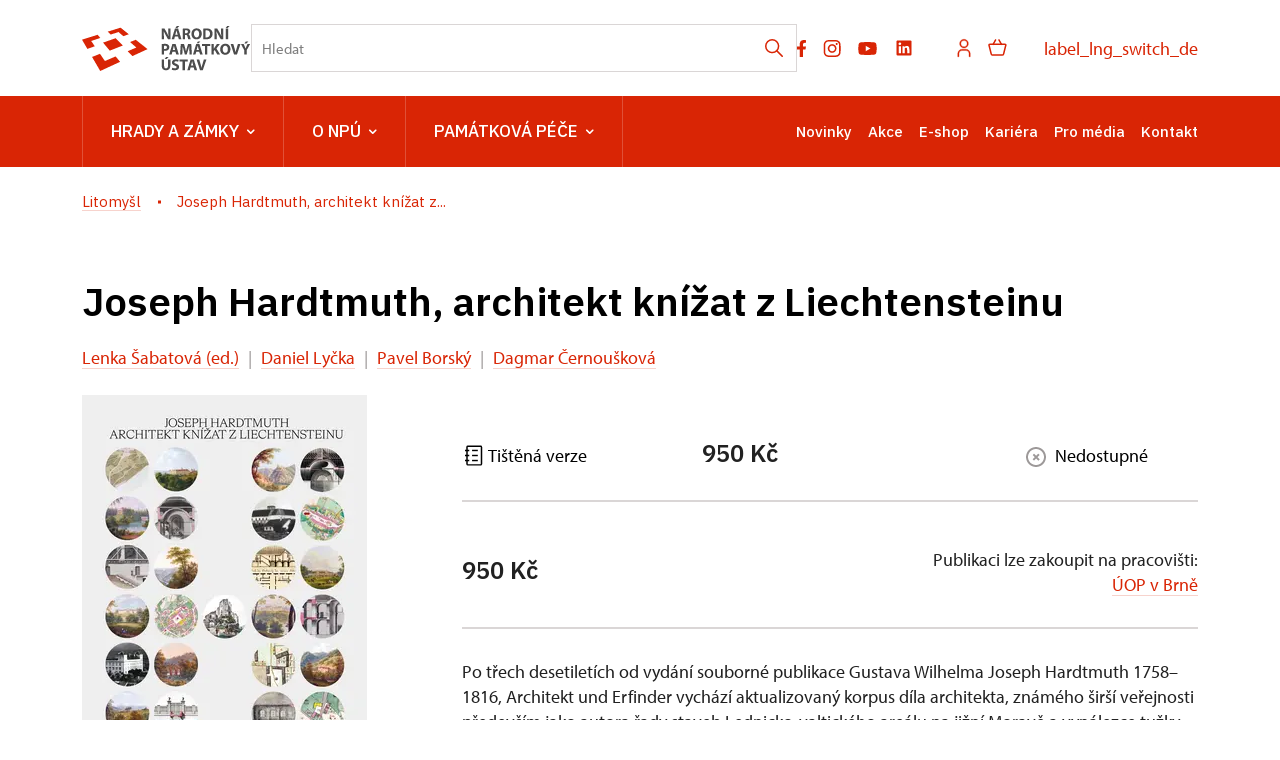

--- FILE ---
content_type: text/html; charset=UTF-8
request_url: https://www.zamek-litomysl.cz/cs/e-shop/92313-joseph-hardtmuth-architekt-knizat-z-liechtensteinu
body_size: 19195
content:
	<!DOCTYPE html>
	<html lang="cs">
	<head>
								<script async src="https://www.googletagmanager.com/gtag/js?id=UA-77261433-11"></script>
	<script>
		window.dataLayer = window.dataLayer || [];
		function gtag() {dataLayer.push(arguments);}
		gtag('consent', 'default', {
			'ad_storage': 'denied',
			'analytics_storage': 'denied',
			'wait_for_update': 1000
		});
		gtag('js', new Date());
		gtag('config', 'UA-77261433-11');
	</script>
			
																																	
																																																									
		<title>Joseph Hardtmuth, architekt knížat z Liechtensteinu - </title>
		<meta name="viewport" content="width=device-width,initial-scale=1" />
<meta http-equiv="Content-Type" content="text/html; charset=utf-8" />
<meta http-equiv="x-ua-compatible" content="ie=edge" />
<meta name="author" content="portadesign.cz" />
<meta name="description" content="Oficiální webová prezentace" />
<meta property="twitter:card" content="summary_large_image" />
<meta property="og:image" content="https://www.zamek-litomysl.cz/publikace/hardtmuth-architekt-knizat-z-liechtensteinu/image-thumb__161385__OgTagImage/hardtmuth-architekt-knizat-z-liechtensteinu.webp" />
<meta property="twitter:image" content="https://www.zamek-litomysl.cz/publikace/hardtmuth-architekt-knizat-z-liechtensteinu/image-thumb__161385__TwitterImage/hardtmuth-architekt-knizat-z-liechtensteinu.webp" />
<meta property="og:url" content="https://www.zamek-litomysl.cz/cs/e-shop/92313-joseph-hardtmuth-architekt-knizat-z-liechtensteinu" />
<meta property="og:title" content="Joseph Hardtmuth, architekt knížat z Liechtensteinu" />
<meta property="twitter:title" content="Joseph Hardtmuth, architekt knížat z Liechtensteinu" />

						<link rel="preconnect" href="https://use.typekit.net">
<link rel="preconnect" href="https://fonts.googleapis.com">
<link rel="preconnect" href="https://fonts.gstatic.com" crossorigin>
<link rel="stylesheet" href="https://use.typekit.net/ayr3fgs.css">
<link rel="stylesheet" href="https://fonts.googleapis.com/css2?family=IBM+Plex+Sans:wght@400;500;600&display=swap">
				<link rel="apple-touch-icon" sizes="180x180" href="/apple-touch-icon.png">
<link rel="icon" type="image/png" sizes="32x32" href="/favicon-32x32.png">
<link rel="icon" type="image/png" sizes="16x16" href="/favicon-16x16.png">
<link rel="manifest" href="/site.webmanifest">
<link rel="mask-icon" href="/safari-pinned-tab.svg" color="#d92505">
<meta name="msapplication-TileColor" content="#ffffff">
<meta name="theme-color" content="#ffffff">
																<link href="/cache-buster-1698399558/static/css/jquery.fancybox.min.css" media="screen" rel="stylesheet" type="text/css" />
<link href="/cache-buster-1698399558/static/css/jquery.qtip.min.css" media="screen" rel="stylesheet" type="text/css" />
<link href="/cache-buster-1698399558/static/css/jperfect-scrollbar.min.css" media="screen" rel="stylesheet" type="text/css" />
<link href="/cache-buster-1698399558/static/css/jquery-ui.css" media="screen" rel="stylesheet" type="text/css" />
<link href="/cache-buster-1750125817/static/css/style.css" media="screen" rel="stylesheet" type="text/css" />
<link href="/cache-buster-1698399558/static/css/sight-patterns.css" media="screen" rel="stylesheet" type="text/css" />
<link href="/cache-buster-1698399558/static/css/devel-temp.css" media="screen" rel="stylesheet" type="text/css" />
<link href="/cache-buster-1698399558/static/css/print.css" media="print" rel="stylesheet" type="text/css" />
<link href="https://www.zamek-litomysl.cz/cs/e-shop/92313-joseph-hardtmuth-architekt-knizat-z-liechtensteinu" rel="canonical" />
		
					<link rel="stylesheet" href="/build/grid.84fed404.css">
			<link rel="stylesheet" href="/build/styles.bfe436df.css">
		
		
		<link rel="stylesheet" href="/static/js/lib/leaflet/leaflet.css"  crossorigin="" />
		<script src="/static/js/lib/leaflet/leaflet.js"  crossorigin=""></script>
		<script src="https://cdnjs.cloudflare.com/ajax/libs/leaflet-gpx/2.1.2/gpx.min.js" crossorigin=""></script>
	</head>
	<body class="tpl-cs">
										
		<div id="flash-messages">
			
<div class="container">
	</div>		</div>

																<header class="page-header">
		
<div class="page-header__top">
    <div class="container">
        <div class="page-header__top-content">
            <a href="https://www.npu.cz/cs" class="logo" title="Národní památkový ústav - Úvod" target="_self">
                                    <svg height="45" viewBox="0 0 169 45" width="169" xmlns="http://www.w3.org/2000/svg"><g fill="none" fill-rule="evenodd"><g fill="#d92505"><path d="m0 13.6508191 5.37973263 9.2447482 7.42819297-2.6240783-3.6326852-5.2974712 9.1446315-2.9935112-2.6546873-3.20118426z"/><path d="m10.0569477 30.9381709 8.1836385 14.0618291h.0017005l19.8549949-9.1873564-4.4744309-5.3929115-10.7010107 4.6011179-4.9310142-7.1913989z"/><path d="m48.0614248 16.0414619 6.2888604 5.4590183-8.8058075 3.7904062 4.8608687 4.8221824 15.1225136-6.996692-11.721521-9.3246715z"/><path d="m38.5632814 1.66300037-12.8117518 3.98192466 2.9563129 2.93654457 7.8095293-2.55945951 4.803902 4.17004211 5.514497-1.94685575-8.2707889-6.58219608z"/><path d="m40.8948319 19.4995274-7.3248879-7.2787619-12.483556 4.4149136 6.6563803 8.0144391z"/></g><path d="m145.146606 0-1.347855 1.95046927h1.934314l1.950682-1.95046927z" fill="#4c4c4c"/><path d="m143.76676 13.2089239h2.426183v-10.68761928h-2.426183z" fill="#4c4c4c"/><g fill="#4c4c4c" transform="translate(79.653118 .000106)"><path d="m59.4046917 5.64511634c0 1.6014424.0476139 3.04452608.2061851 4.45572546h-.0476138c-.4757139-1.2050142-1.1102116-2.5371405-1.7442841-3.66286906l-2.219998-3.91666812h-2.8228238v10.68761928h2.2202105v-3.21903949c0-1.74428409-.0320969-3.25071126-.0952278-4.66191063l.0476139-.01594215c.5233277 1.25284065 1.2207437 2.63236828 1.855454 3.77403899l2.2833414 4.12285328h2.5367154v-10.68761928h-2.2195728z"/><path d="m44.7684137 11.4330744c-.3012004 0-.6344977 0-.8404703-.0476139v-6.99307853c.2059726-.04740134.555212-.09501524 1.0942693-.09501524 2.0771563 0 3.3776108 1.17334246 3.3614561 3.39334039 0 2.55308268-1.426929 3.75809688-3.6152551 3.74236728m4.3764398-7.84927843c-1.0305008-.77712681-2.3468975-1.14167071-4.3764398-1.14167071-1.2209564 0-2.3783567.07928564-3.2666535.22191477v10.49737627c.6026134.0792856 1.4909102.1585713 2.7435383.1585713 2.0928858 0 3.8054982-.4440421 4.9314393-1.3795276 1.0307133-.8721421 1.7757432-2.28334146 1.7757432-4.32903852 0-1.88691322-.697416-3.20309736-1.8076275-4.02762551"/><path d="m34.9530002 11.4647249c-1.6173846 0-2.600484-1.47475547-2.600484-3.56785386 0-2.0773688.9514277-3.63119731 2.5847544-3.63119731 1.6649984 0 2.5845418 1.6490563 2.5845418 3.56785382 0 2.07715624-.9356981 3.63119735-2.5688122 3.63119735m.0476139-9.11784869c-3.1554835 0-5.2011806 2.39451137-5.2011806 5.59760873 0 3.04452606 1.855029 5.43903746 5.0266671 5.43903746 3.1240243 0 5.2487945-2.1249827 5.2487945-5.62928049 0-2.94951085-1.791898-5.4073657-5.074281-5.4073657"/><path d="m24.359142 7.26258592h-.9518528v-2.94951085c.1749385-.03167174.5078107-.07928564 1.0944819-.07928564 1.109999.01594215 1.7757433.50759815 1.7757433 1.49069758 0 .93548553-.7131457 1.53809891-1.9183724 1.53809891m2.4261831.93548553v-.04740134c.9197559-.33308471 1.8869132-1.26857024 1.8869132-2.63236828 0-.98309943-.3492394-1.72834194-.9830994-2.23594009-.7611847-.60240081-1.8716088-.84025773-3.4573216-.84025773-1.2842998 0-2.4414876.09501523-3.2186144.22191476v10.54499013h2.3940863v-4.20213889h.729938c.9830994.01594215 1.4428711.38048604 1.728342 1.71261239.3171425 1.3161841.5705165 2.1883261.7452425 2.4895265h2.4733718c-.20576-.4123703-.5392698-1.8076275-.8717169-3.0128543-.2699538-.98309942-.681899-1.69667018-1.4271415-1.99808315"/><path d="m3.86926679-.00002126h-2.53735306l-1.33191373 1.95046927h1.93431455z" transform="translate(13.774658)"/><path d="m13.6473756 8.65803444.6344977-2.26761182c.174726-.61834297.3332973-1.42714153.4914435-2.06142665h.0318843c.1585712.63428512.3486017 1.42714152.5392699 2.06142665l.6659568 2.26761182zm-.3486017-6.13666605-3.2664409 10.68761931h2.5052562l.7611847-2.7433257h3.0604682l.8247407 2.7433257h2.600484l-3.3142673-10.68761931z"/><path d="m6.63408248 5.64511634c0 1.6014424.04803902 3.04452608.2066103 4.45572546h-.04803902c-.47528872-1.2050142-1.1097864-2.5371405-1.74428409-3.66286906l-2.2195728-3.91666812h-2.82282388v10.68761928h2.2202105v-3.21903949c0-1.74428409-.03188431-3.25071126-.09544036-4.66191063l.0476139-.01594215c.52332774 1.25284065 1.22095635 2.63236828 1.85545403 3.77403899l2.28355398 4.12285328h2.53692793v-10.68761928h-2.22021049z"/><path d="m86.6898564 15.4108328h-2.5373531l-1.3317011 1.9661989h1.9343145z"/><path d="m85.8335715 17.9163228-1.0783272 2.5688123c-.3171426.7611846-.5707291 1.3795276-.808586 2.0454845h-.0318843c-.2695287-.6976286-.4914435-1.2685703-.8245282-2.0454845l-1.0940568-2.5688123h-2.7590553l3.3773983 6.3107544v4.3768649h2.4102409v-4.4561505l3.5206651-6.2314688z"/><path d="m74.9084354 22.4827718c-.3649691 1.221169-.6978412 2.4899518-.9675824 3.7742516h-.0474014c-.253799-1.3321263-.5866712-2.5530826-.9516402-3.8216529l-1.3000294-4.5190689h-2.6480979l3.4247995 10.6876193h2.8226113l3.5997382-10.6876193h-2.5690248z"/><path d="m63.665689 26.8595943c-1.6175971 0-2.6006965-1.4747555-2.6006965-3.5678538 0-2.0775814.9514277-3.6311974 2.5847544-3.6311974 1.6649984 0 2.5847544 1.6490563 2.5847544 3.5678539 0 2.0769436-.9356981 3.6311973-2.5688123 3.6311973m.0474014-9.1180612c-3.1554835 0-5.2007554 2.3947239-5.2007554 5.5976087 0 3.0449512 1.8550289 5.4390374 5.0264545 5.4390374 3.1238117 0 5.2485819-2.1249827 5.2485819-5.6290679 0-2.9497234-1.7916855-5.4075782-5.074281-5.4075782"/><path d="m58.3059585 17.9163228h-2.9652404l-2.4261832 3.5519117c-.2378569.380486-.491656.7611847-.7295129 1.1731299h-.0476139v-4.7250416h-2.3942988v10.6876193h2.3942988v-3.4885681l.919756-1.1259412 2.6164261 4.6145093h2.8226113l-3.7264251-6.136666z"/><path d="m40.4034309 19.9458227h2.8702252v8.6580769h2.4261832v-8.6580769h2.9176265v-2.0295424h-8.2140349z"/><path d="m38.9129884 15.3947419h-2.5371405l-1.3321263 1.9506818h1.9347397z"/><path d="m34.9168646 24.0531164.6342851-2.2676118c.1745135-.6185555.3330848-1.4273541.491656-2.0616392h.0316718c.1585713.6342851.3490269 1.4271415.5392699 2.0616392l.6659568 2.2676118zm-.3488143-6.1368786-3.2664408 10.6876193h2.5052562l.7611846-2.7431131h3.0604683l.8245281 2.7431131h2.6006965l-3.3142673-10.6876193z"/><path d="m26.4812338 17.9163228-1.1416707 3.5519117c-.3492394 1.189072-.7135707 2.6002714-1.0149837 3.8371699h-.0476139c-.2378569-1.252203-.5709416-2.5847544-.9038138-3.8212278l-1.0464429-3.5678538h-3.2190395l-.681899 10.6876193h2.23594l.1902431-4.0597223c.0792856-1.3317012.1266869-2.9807575.190243-4.4240538h.0316717c.2537991 1.3954698.6185556 2.9176266.9671573 4.1706798l1.1416707 4.1385829h1.8869132l1.3006672-4.1704672c.4121578-1.2526281.8561998-2.7747849 1.189072-4.1387955h.0476139c0 1.5540411.0476139 3.1082947.0952278 4.3928071l.1583587 4.090969h2.3626271l-.5864587-10.6876193z"/><path d="m11.0997558 24.0531164.6342852-2.2676118c.1745134-.6185555.3332972-1.4273541.491656-2.0616392h.0316717c.1585713.6342851.3490269 1.4271415.5392699 2.0616392l.6659569 2.2676118zm-.3488143-6.1368786-3.26644082 10.6876193h2.50525619l.76118463-2.7431131h3.0604683l.8245281 2.7431131h2.6006966l-3.3142674-10.6876193z"/><path d="m3.20309736 22.9746404c-.34881431 0-.60261338-.0161547-.808586-.0633435v-3.155696c.17430088-.0478265.50738559-.0950152.99882902-.0950152 1.20522676 0 1.88712578.5866712 1.88712578 1.5697706 0 1.0940568-.79306896 1.7442841-2.0773688 1.7442841m3.3299969-4.2814246c-.71357077-.5711542-1.77595584-.8561999-3.26644085-.8561999-1.47475542 0-2.5214109.0948027-3.26665341.2219148v10.5449902h2.39451136v-3.8216529c.22191477.0318843.50738559.0474013.82452815.0474013 1.42714153 0 2.64809788-.3486017 3.47262603-1.1257285.63428512-.6026134.98309943-1.4904851.98309943-2.536928 0-1.046868-.45977169-1.9347396-1.14167071-2.473797"/><path d="m42.2195397 33.4614736-1.363798 4.5668954c-.3647565 1.2209564-.6976286 2.4895266-.9673698 3.774039h-.0474014c-.2540116-1.3317012-.5868838-2.5530826-.9514277-3.8212278l-1.3004545-4.5197066h-2.6480979l3.4252247 10.6876193h2.8221862l3.5999507-10.6876193z"/><path d="m29.3115824 39.5981609.6344977-2.2676118c.1745134-.618343.3330847-1.4271415.4912309-2.0612141h.0320968c.1585713.6340726.3486018 1.4273541.5390574 2.0612141l.6659568 2.2676118zm-.3486017-6.136666-3.2666534 10.6876193h2.5054687l.7611847-2.7431131h3.0600431l.8251658 2.7431131h2.6002714l-3.3140547-10.6876193z"/><path d="m26.1403906 33.4614736h-8.2138223v2.03018h2.8700127v8.6574393h2.4261831v-8.6574393h2.9176265z"/><path d="m14.6759421 37.8063267c-1.3795276-.5231152-1.982141-.8243156-1.982141-1.5062146 0-.5552121.5073856-1.0309259 1.5538285-1.0309259 1.046868 0 1.8080527.301413 2.2361526.5078107l.5390574-1.9504693c-.6342852-.2856833-1.5221568-.5392698-2.7273836-.5392698-2.5211983 0-4.0437802 1.3952572-4.0437802 3.2188269 0 1.5542536 1.1578254 2.5373531 2.9335687 3.155696 1.284725.4597717 1.7921106.8402578 1.7921106 1.5064272 0 .6976286-.5866713 1.1574003-1.6968828 1.1574003-1.0305008 0-2.0295423-.3326596-2.6797696-.6659569l-.4914435 1.9982958c.6024009.3326595 1.8074151.6498021 3.028584.6498021 2.9331435 0 4.3130963-1.5221567 4.3130963-3.3138422 0-1.5064271-.8878716-2.4895266-2.7749974-3.1875803"/><path d="m6.33517774 39.6141456c0 1.8869132-.69784117 2.7749974-1.96619885 2.7749974-1.23711107 0-1.93452712-.9354855-1.93452712-2.7749974v-6.1526082h-2.42618311v5.9625777c0 3.4092826 1.58571281 4.8997676 4.28142458 4.8997676 2.79093957 0 4.45593802-1.5697707 4.45593802-4.8683084v-5.9940369h-2.41045352z"/><path d="m4.49560209 30.9406154-1.33191373 1.9500441h1.93452711l1.93495224-1.9500441z"/></g></g></svg>

                            </a>

                        <div class="search__head-form">
                
<form name="headSearch" method="get" action="https://www.npu.cz/cs/vysledky-vyhledavani" class="search-form">

<input type="hidden" id="headSearch_page" name="headSearch[page]" value="1" />
<input type="text" id="headSearch_query" name="headSearch[query]" placeholder="Hledat" class="text form-input" />

<button type="submit" id="headSearch_send" name="headSearch[send]" class="submit search-submit"><span class="search-ico"></span></button>

<input type="hidden" id="headSearch_section" name="headSearch[section]" /><input type="hidden" id="headSearch_offset" name="headSearch[offset]" value="0" /><input type="hidden" id="headSearch_type" name="headSearch[type]" /><input type="hidden" id="headSearch_formId" name="headSearch[formId]" /></form>
            </div>
            <div class="page-header__top-nav">
                                <ul class="socials">
	<li class="socials-item">
				<a href="https://www.facebook.com/NPU.cz/" class="no-after-icon" target="_blank"><svg height="17" viewBox="0 0 10 17" width="10" xmlns="http://www.w3.org/2000/svg"><path d="m8.50830078 9.5625.47214844-3.07660156h-2.95208984v-1.99650391c0-.84169922.41238281-1.66214844 1.73453125-1.66214844h1.34207031v-2.61939453s-1.21789063-.20785156-2.38232422-.20785156c-2.43113281 0-4.02023438 1.47355469-4.02023438 4.14109375v2.34480469h-2.70240234v3.07660156h2.70240234v7.4375h3.32595704v-7.4375z" fill="#9d9999"/></svg></a>
	</li>
	<li class="socials-item">
				<a href="https://www.instagram.com/npu.cz/" class="no-after-icon" target="_blank"><svg height="17" viewBox="0 0 18 17" width="18" xmlns="http://www.w3.org/2000/svg"><path d="m8.48308106 17c-2.31874307 0-2.59208527-.0122533-3.49694223-.0518408-.70562818-.0231869-1.40211355-.1666445-2.05949212-.4241517-1.13737692-.4426258-2.03673875-1.3422987-2.47893103-2.4798735-.24760091-.6597916-.38115214-1.3568142-.39493236-2.0613773-.05278332-.9029718-.05278332-1.1989355-.05278332-3.49972277 0-2.32529385.01225327-2.59675094.05278332-3.4968951.01408184-.70359226.14762364-1.39969117.39493236-2.05854956.44171158-1.13905467 1.34253438-2.03952872 2.4817587-2.48081615.65851908-.24863772 1.35478765-.3825377 2.05854957-.39587492.90014416-.0508982 1.19610779-.0508982 3.49505711-.0508982 2.33754714 0 2.60617654.01225327 3.49689514.0508982.7055056.01345033 1.4036593.14733145 2.0642049.39587492 1.1388944.44178698 2.0395099 1.34209137 2.4817587 2.48081615.2517576.66846307.385978 1.37543912.3968175 2.08965402.0527833.90297184.0527833 1.19800233.0527833 3.49783766 0 2.29984475-.0131958 2.60146375-.0527833 3.49406745-.0140442.7052229-.1479819 1.4029053-.395875 2.0632623-.4433799 1.1383289-1.3440896 2.0383788-2.4827012 2.4808162-.659603.247139-1.3562486.3806997-2.0604347.3949323-.9001442.0518408-1.1951652.0518408-3.50066534.0518408zm-.03204702-15.50792859c-2.30554724 0-2.5449573.01131071-3.44510146.05184077-.53726824.00712574-1.06935241.10627356-1.57313152.29313595-.74390552.28466234-1.33256209.87092481-1.62025948 1.61366156-.1883045.50926481-.28747117 1.04716456-.29313595 1.59009758-.04995564.91333999-.04995564 1.15275006-.04995564 3.44222666 0 2.26214237.00848303 2.53642717.04995564 3.44411177.00844533.5374473.10754602 1.0696163.29313595 1.5740741.28812154.7422655.87667443 1.3280661 1.62025948 1.612719.50343979.1881348 1.03573132.2872921 1.57313152.2931359.91239743.0527834 1.15275005.0527834 3.44510146.0527834 2.31209806 0 2.55150806-.0113108 3.44411176-.0527834.5376359-.0065036 1.0700876-.1056609 1.5740741-.2931359.7393435-.2871036 1.3242016-.8715846 1.6117764-1.6108339.1879464-.5096418.2870094-1.0478432.293136-1.5910401h.0103681c.0405301-.9010868.0405301-1.1414394.0405301-3.44411182 0-2.302663-.0103682-2.54491018-.0508982-3.44505433-.008483-.53682524-.1076403-1.06837215-.293136-1.57218896-.286915-.74030494-.8718673-1.3258982-1.6117764-1.61366156-.5038922-.18780495-1.0364382-.28698104-1.5740741-.29313595-.9114548-.05184077-1.1499224-.05184077-3.44411176-.05184077zm.03204702 11.34464499c-1.7626802.0011301-3.35233477-1.0597204-4.02772566-2.6877089-.67540031-1.62808268-.3034664-3.50273893.94233311-4.74958468 1.24579951-1.24688345 3.12007873-1.62043857 4.74872699-.94645209 1.6286483.67398647 2.6908184 2.26276447 2.6912896 4.02535041-.0026391 2.40456306-1.9501552 4.35368156-4.35462404 4.35839526zm0-7.18795836c-1.56172655 0-2.82772511 1.26604569-2.82772511 2.82767798 0 1.56172658 1.26599856 2.82767798 2.82772511 2.82767798 1.56163234 0 2.82767794-1.2659514 2.82767794-2.82767798-.0036759-1.56021846-1.2675537-2.82404913-2.82767794-2.82767798zm4.52428474-.67203151c-.5604458-.00208692-1.0133455-.45754101-1.0123105-1.01796794.0010386-.56042692.455635-1.01419383 1.0160808-1.01419383.5603515 0 1.0149478.45375748 1.0160792 1.01418441.0001882.27039199-.1072635.52974662-.2986031.72075626-.1913395.19101908-.4509204.29796186-.7212464.2972211z" fill="#9d9999" transform="translate(.666667)"/></svg></a>
	</li>
	<li class="socials-item">
				<a href="https://www.youtube.com/user/npuvideo" class="no-after-icon" target="_blank"><?xml version="1.0" encoding="utf-8"?>
<!-- Generator: Adobe Illustrator 25.2.3, SVG Export Plug-In . SVG Version: 6.00 Build 0)  -->
<svg version="1.1" id="icon" xmlns="http://www.w3.org/2000/svg" xmlns:xlink="http://www.w3.org/1999/xlink" x="0px" y="0px"
	 width="21px" height="21px" viewBox="0 0 32 32" style="enable-background:new 0 0 32 32;" xml:space="preserve">
	 <defs>
		<style>.cls-1{fill:none;}</style>
	</defs>
	<path
		d="M29.41,9.26a3.5,3.5,0,0,0-2.47-2.47C24.76,6.2,16,6.2,16,6.2s-8.76,0-10.94.59A3.5,3.5,0,0,0,2.59,9.26,36.13,36.13,0,0,0,2,16a36.13,36.13,0,0,0,.59,6.74,3.5,3.5,0,0,0,2.47,2.47C7.24,25.8,16,25.8,16,25.8s8.76,0,10.94-.59a3.5,3.5,0,0,0,2.47-2.47A36.13,36.13,0,0,0,30,16,36.13,36.13,0,0,0,29.41,9.26ZM13.2,20.2V11.8L20.47,16Z" />
</svg></a>
	</li>
	<li class="socials-item">
				<a href="https://www.linkedin.com/company/n%C3%A1rodn%C3%AD-pam%C3%A1tkov%C3%BD-%C3%BAstav/" class="no-after-icon" target="_blank"><?xml version="1.0" encoding="utf-8"?>
<!-- Generator: Adobe Illustrator 25.2.3, SVG Export Plug-In . SVG Version: 6.00 Build 0)  -->
<svg version="1.1" id="icon" xmlns="http://www.w3.org/2000/svg" xmlns:xlink="http://www.w3.org/1999/xlink" x="0px" y="0px"
	 width="20px" height="20px" viewBox="0 0 32 32" style="enable-background:new 0 0 32 32;" xml:space="preserve">
<style type="text/css">
	.st0{fill:none;}
</style>
<path d="M26.2,4H5.8C4.8,4,4,4.8,4,5.7v20.5c0,0.9,0.8,1.7,1.8,1.7h20.4c1,0,1.8-0.8,1.8-1.7V5.7C28,4.8,27.2,4,26.2,4z M11.1,24.4
	H7.6V13h3.5V24.4z M9.4,11.4c-1.1,0-2.1-0.9-2.1-2.1c0-1.2,0.9-2.1,2.1-2.1c1.1,0,2.1,0.9,2.1,2.1S10.5,11.4,9.4,11.4z M24.5,24.3
	H21v-5.6c0-1.3,0-3.1-1.9-3.1c-1.9,0-2.1,1.5-2.1,2.9v5.7h-3.5V13h3.3v1.5h0.1c0.5-0.9,1.7-1.9,3.4-1.9c3.6,0,4.3,2.4,4.3,5.5V24.3z
	"/>
</svg>
</a>
	</li>
</ul>

                                <ul class="user-wrapper">
                    <li>
                                                    <a href="https://www.npu.cz/cs/e-shop/ucet/prihlaseni?target=https://www.zamek-litomysl.cz/cs/e-shop/92313-joseph-hardtmuth-architekt-knizat-z-liechtensteinu" class="user">
                                <svg xmlns="http://www.w3.org/2000/svg" viewBox="0 0 32 32">
	<title>user</title>
	<path d="M16,4a5,5,0,1,1-5,5,5,5,0,0,1,5-5m0-2a7,7,0,1,0,7,7A7,7,0,0,0,16,2Z"/>
	<path d="M26,30H24V25a5,5,0,0,0-5-5H13a5,5,0,0,0-5,5v5H6V25a7,7,0,0,1,7-7h6a7,7,0,0,1,7,7Z"/>
</svg>
                            </a>
                                            </li>
                </ul>

                                                    <ul class="basket-wrapper">
	<li>
		<a href="https://www.npu.cz/cs/e-shop/kosik" class="basket">
			<span class="basket-icon"><svg height="17" viewBox="0 0 19 17" width="19" xmlns="http://www.w3.org/2000/svg"><g style="stroke:#d92505;stroke-width:1.5;fill:none;fill-rule:evenodd;stroke-linecap:round;stroke-linejoin:round" transform="translate(1 1)"><path d="m13.41607 15h-9.98305055c-.55404205.0005086-1.03683371-.3773284-1.16949148-.9152547l-2.24576264-8.99152514c-.04440671-.17737623-.00453314-.36531964.10806978-.50938514.11260291-.1440655.28535112-.22815288.46820139-.22790352h15.6610164c.1828503-.00024936.3555985.08383802.4682014.22790352s.1524765.33200891.1080698.50938514l-2.2457627 8.99152514c-.1326577.5379263-.6154494.9157633-1.1694914.9152547z"/><path d="m6.560138 0-2.457627 4.355932"/><path d="m10.017765 0 2.466102 4.355932"/></g></svg></span>
					</a>
	</li>
</ul>

                
                                
						
			
			<div class="language">
																										<a href="/de" class="language__link" title="Deutsch" target="_self">
							label_lng_switch_de
						</a>
																																																																														</div>
	
            </div> 
                        <button type="button" class="menu-hamburger js-toggle-menu" aria-label="Mobilní menu" data-target="#mobile-menu">
                <span class="menu-hamburger__lines">
                    <span class="menu-hamburger__line" id="line1"></span>
                    <span class="menu-hamburger__line" id="line2"></span>
                    <span class="menu-hamburger__line" id="line3"></span>
                </span>
            </button>
        </div>     </div> </div> 
		<nav class="main-navigation" role="navigation">
	<div class="container">
		<div class="main-navigation__content">
							<ul class="main-navigation__list main-navigation__list--highlight">
									<li class="main-navigation__list-item">
					<a href="http://www.npu.cz/cs/hrady-a-zamky" data-id="56" class="main-navigation__list-link menu-dropdown-item">
						Hrady a&nbsp;zámky<span class="ico"><svg height="5" viewBox="0 0 8 5" width="8" xmlns="http://www.w3.org/2000/svg"><path d="m0 0 3 3-3 3" fill="none" stroke="#fff" stroke-linecap="round" stroke-linejoin="round" stroke-width="1.5" transform="matrix(0 1 -1 0 6.75 1.25)"/></svg></span>					</a>
																										
		
	<div class="main-navigation__list-dropdown menu-dropdown__list level-1" data-id="56">
		<div class="container">
							<div class="main-navigation__castle-list">
					<div class="main-navigation__list-dropdown-title">
						<a href="http://www.npu.cz/cs/hrady-a-zamky" data-id="56">
							Hrady a&nbsp;zámky
						</a>
					</div>
					<ul class="dropdown-list">
											<li class="dropdown-list">
							<a href="http://www.npu.cz/cs/hrady-a-zamky/seznam-pamatek-ve-sprave-npu">
								Seznam památek
							</a>
						</li>
											<li class="dropdown-list">
							<a href="http://www.npu.cz/cs/hrady-a-zamky/celorocne-otevrene-pamatky">
								Celoročně otevřené památky
							</a>
						</li>
											<li class="dropdown-list">
							<a href="http://www.npu.cz/cs/hrady-a-zamky/darkove-poukazy">
								Dárkové poukazy
							</a>
						</li>
											<li class="dropdown-list">
							<a href="http://www.npu.cz/cs/hrady-a-zamky/permanentka">
								Permanentka Na památky
							</a>
						</li>
											<li class="dropdown-list">
							<a href="http://www.npu.cz/cs/hrady-a-zamky/tipy-na-vylet">
								Tipy na výlety
							</a>
						</li>
											<li class="dropdown-list">
							<a href="http://www.npu.cz/cs/hrady-a-zamky/neobjevene-pamatky">
								Neobjevené památky
							</a>
						</li>
											<li class="dropdown-list">
							<a href="http://www.npu.cz/cs/hrady-a-zamky/pristup-pro-handicapovane">
								Pro handicapované
							</a>
						</li>
											<li class="dropdown-list">
							<a href="http://www.npu.cz/cs/hrady-a-zamky/pro-deti">
								Pro děti, školy a&nbsp;školky
							</a>
						</li>
										</ul> 				</div>
			
			
			<div class="main-navigation__castle-images">
									<div class="box__item">
						<div class="box__item-image">
															<a href="https://www.npu.cz/cs/hrady-a-zamky/seznam-pamatek-ve-sprave-npu">
																<picture>
										<img width="332" height="194" alt="" title="" src="/zkusebni/image-thumb__155520__MenuCrossroadsImage/montaz-web2.webp" srcset="/zkusebni/image-thumb__155520__MenuCrossroadsImage/montaz-web2.webp 1x, /zkusebni/image-thumb__155520__MenuCrossroadsImage/montaz-web2@2x.webp 2x" />
									</picture>
															</a>
													</div> 						<div class="box__item-title__wrapper">
							<a href="https://www.npu.cz/cs/hrady-a-zamky/seznam-pamatek-ve-sprave-npu" class="box__item-title" type="internal">Online vstupenky</a>
						</div>
					</div> 									<div class="box__item">
						<div class="box__item-image">
															<a href="https://www.npu.cz/cs/hrady-a-zamky/svatby">
																<picture>
										<img width="332" height="194" alt="" title="" src="/portal/o-nas/npu-a-pamatkova-pece/svatby/image-thumb__56245__MenuCrossroadsImage/2Litomysl%20par%20pred%20zamkem.webp" srcset="/portal/o-nas/npu-a-pamatkova-pece/svatby/image-thumb__56245__MenuCrossroadsImage/2Litomysl%20par%20pred%20zamkem.webp 1x, /portal/o-nas/npu-a-pamatkova-pece/svatby/image-thumb__56245__MenuCrossroadsImage/2Litomysl%20par%20pred%20zamkem@2x.webp 2x" />
									</picture>
															</a>
													</div> 						<div class="box__item-title__wrapper">
							<a href="https://www.npu.cz/cs/hrady-a-zamky/svatby" class="box__item-title" type="internal">Svatby na památkách</a>
						</div>
					</div> 									<div class="box__item">
						<div class="box__item-image">
															<a href="https://www.npu.cz/cs/hrady-a-zamky/celorocne-otevrene-pamatky">
																<picture>
										<img width="332" height="194" alt="" title="" src="/portal/hrady-a-zamky/celorocky/image-thumb__201731__MenuCrossroadsImage/krivoklat_cz021_2019_10_14_2649_5ds_r.webp" srcset="/portal/hrady-a-zamky/celorocky/image-thumb__201731__MenuCrossroadsImage/krivoklat_cz021_2019_10_14_2649_5ds_r.webp 1x, /portal/hrady-a-zamky/celorocky/image-thumb__201731__MenuCrossroadsImage/krivoklat_cz021_2019_10_14_2649_5ds_r@2x.webp 2x" />
									</picture>
															</a>
													</div> 						<div class="box__item-title__wrapper">
							<a href="https://www.npu.cz/cs/hrady-a-zamky/celorocne-otevrene-pamatky" class="box__item-title" type="internal">Celoročně otevřené památky</a>
						</div>
					</div> 							</div>
					</div> 	</div> 
																	</li> 												<li class="main-navigation__list-item">
					<a href="http://www.npu.cz/cs/o-nas" data-id="8" class="main-navigation__list-link menu-dropdown-item">
						O NPÚ<span class="ico"><svg height="5" viewBox="0 0 8 5" width="8" xmlns="http://www.w3.org/2000/svg"><path d="m0 0 3 3-3 3" fill="none" stroke="#fff" stroke-linecap="round" stroke-linejoin="round" stroke-width="1.5" transform="matrix(0 1 -1 0 6.75 1.25)"/></svg></span>					</a>
																								<div class="main-navigation__list-dropdown menu-dropdown__list level-1" data-id="8">
								<div class="container">
									<div class="main-navigation__list-dropdown-title">
										<a href="http://www.npu.cz/cs/o-nas" data-id="8">
											O NPÚ
										</a>
									</div>
										<ul class="dropdown-list">
		<li class="dropdown-list--first">
			<a href="http://www.npu.cz/cs/o-nas/instituce" data-id="20003">
				Instituce
			</a>
		</li>
									<li class="dropdown-list">
					<a href="http://www.npu.cz/cs/o-nas/instituce/vedeni" data-id="20209">
						Vedení
					</a>
				</li>
							<li class="dropdown-list">
					<a href="http://www.npu.cz/cs/o-nas/instituce/organigram">
						Organigram
					</a>
				</li>
							<li class="dropdown-list">
					<a href="http://www.npu.cz/cs/o-nas/instituce/pracoviste-npu">
						Pracoviště 
					</a>
				</li>
							<li class="dropdown-list">
					<a href="http://www.npu.cz/cs/o-nas/instituce/poradci-a-poradni-organy" data-id="20005">
						Poradci a&nbsp;poradní orgány
					</a>
				</li>
							<li class="dropdown-list">
					<a href="http://www.npu.cz/cs/o-nas/instituce/publikacni-cinnost">
						Publikační činnost
					</a>
				</li>
						</ul> 	<ul class="dropdown-list">
		<li class="dropdown-list--first">
			<a href="http://www.npu.cz/cs/o-nas/veda-a-vyzkum" data-id="20230">
				Věda a&nbsp;výzkum
			</a>
		</li>
									<li class="dropdown-list">
					<a href="http://www.npu.cz/cs/o-nas/veda-a-vyzkum/legislativa-dokumenty-a-organy">
						Legislativa, dokumenty a&nbsp;orgány
					</a>
				</li>
							<li class="dropdown-list">
					<a href="http://www.npu.cz/cs/o-nas/veda-a-vyzkum/partnerstvi-a-spoluprace">
						Partnerství a&nbsp;spolupráce
					</a>
				</li>
							<li class="dropdown-list">
					<a href="http://www.npu.cz/cs/o-nas/veda-a-vyzkum/dkrvo">
						Institucionální podpora MK ČR
					</a>
				</li>
							<li class="dropdown-list">
					<a href="http://www.npu.cz/cs/o-nas/veda-a-vyzkum/projekty">
						Projekty a&nbsp;financování VaVaI
					</a>
				</li>
							<li class="dropdown-list">
					<a href="http://www.npu.cz/cs/o-nas/veda-a-vyzkum/vysledky-vedy-a-vyzkumu">
						Výsledky výzkumu
					</a>
				</li>
						</ul> 	<ul class="dropdown-list">
		<li class="dropdown-list--first">
			<a href="http://www.npu.cz/cs/o-nas/vzdelavani" data-id="132">
				Vzdělávání
			</a>
		</li>
									<li class="dropdown-list">
					<a href="http://www.npu.cz/cs/o-nas/vzdelavani/odborne-vzdelavani" data-id="20046">
						Odborné vzdělávání
					</a>
				</li>
							<li class="dropdown-list">
					<a href="http://www.npu.cz/cs/o-nas/vzdelavani/pro-verejnost" data-id="20049">
						Pro veřejnost
					</a>
				</li>
						</ul> 	<ul class="dropdown-list">
		<li class="dropdown-list--first">
			<a href="http://www.npu.cz/cs/o-nas/projekty" data-id="103">
				Projekty
			</a>
		</li>
									<li class="dropdown-list">
					<a href="http://www.npu.cz/cs/o-nas/projekty/patrimonium">
						Patrimonium pro futuro
					</a>
				</li>
							<li class="dropdown-list">
					<a href="http://www.npu.cz/cs/o-nas/projekty/po-stopach-slechtickych-rodu">
						Po stopách šlechtických rodů
					</a>
				</li>
							<li class="dropdown-list">
					<a href="http://www.npu.cz/cs/o-nas/projekty/hradozamecka-noc" data-id="8218">
						Hradozámecká noc
					</a>
				</li>
							<li class="dropdown-list">
					<a href="http://www.npu.cz/cs/o-nas/projekty/podcastle">
						PodCastle NPÚ
					</a>
				</li>
							<li class="dropdown-list">
					<a href="http://www.npu.cz/cs/o-nas/projekty/hradozamecky-advent">
						Hradozámecký advent
					</a>
				</li>
							<li class="dropdown-list">
					<a href="https://www.vltava2025.cz/cs">
						Vltava slavná & splavná
					</a>
				</li>
						</ul> 	<ul class="dropdown-list">
		<li class="dropdown-list--first">
			<a href="http://www.npu.cz/cs/o-nas/povinne-zverejnovane-informace" data-id="126">
				Povinně zveřejňované informace
			</a>
		</li>
									<li class="dropdown-list">
					<a href="http://www.npu.cz/cs/o-nas/povinne-zverejnovane-informace/statut-a-organizace-npu">
						Statut a&nbsp;organizace NPÚ
					</a>
				</li>
							<li class="dropdown-list">
					<a href="http://www.npu.cz/cs/o-nas/povinne-zverejnovane-informace/dotace-z-evropskych-zdroju">
						Dotace z&nbsp;evropských zdrojů
					</a>
				</li>
							<li class="dropdown-list">
					<a href="http://www.npu.cz/cs/o-nas/povinne-zverejnovane-informace/verejne-zakazky">
						Veřejné zakázky
					</a>
				</li>
							<li class="dropdown-list">
					<a href="http://www.npu.cz/cs/o-nas/povinne-zverejnovane-informace/vyrocni-zpravy">
						Výroční zprávy
					</a>
				</li>
						</ul> 
								</div> 							</div> 															</li> 												<li class="main-navigation__list-item">
					<a href="http://www.npu.cz/cs/pamatkova-pece" data-id="20001" class="main-navigation__list-link menu-dropdown-item">
						Památková péče<span class="ico"><svg height="5" viewBox="0 0 8 5" width="8" xmlns="http://www.w3.org/2000/svg"><path d="m0 0 3 3-3 3" fill="none" stroke="#fff" stroke-linecap="round" stroke-linejoin="round" stroke-width="1.5" transform="matrix(0 1 -1 0 6.75 1.25)"/></svg></span>					</a>
																								<div class="main-navigation__list-dropdown menu-dropdown__list level-1" data-id="20001">
								<div class="container">
									<div class="main-navigation__list-dropdown-title">
										<a href="http://www.npu.cz/cs/pamatkova-pece" data-id="20001">
											Památková péče
										</a>
									</div>
										<ul class="dropdown-list">
		<li class="dropdown-list--first">
			<a href="http://www.npu.cz/cs/pamatkova-pece/o-pamatkove-peci" data-id="95">
				O památkové péči
			</a>
		</li>
									<li class="dropdown-list">
					<a href="http://www.npu.cz/cs/pamatkova-pece/o-pamatkove-peci/legislativa" data-id="157">
						Legislativa
					</a>
				</li>
							<li class="dropdown-list">
					<a href="http://www.npu.cz/cs/pamatkova-pece/o-pamatkove-peci/metodicke-materialy">
						Metodické materiály
					</a>
				</li>
							<li class="dropdown-list">
					<a href="http://www.npu.cz/cs/pamatkova-pece/o-pamatkove-peci/principy-pamatkove-pece">
						Principy památkové péče
					</a>
				</li>
							<li class="dropdown-list">
					<a href="http://www.npu.cz/cs/pamatkova-pece/o-pamatkove-peci/metodicka-pracoviste-npu">
						Metodická pracoviště NPÚ
					</a>
				</li>
							<li class="dropdown-list">
					<a href="http://www.npu.cz/cs/pamatkova-pece/o-pamatkove-peci/pamatka-mesice">
						Památka měsíce
					</a>
				</li>
						</ul> 	<ul class="dropdown-list">
		<li class="dropdown-list--first">
			<a href="http://www.npu.cz/cs/pamatkova-pece/pamatkovy-fond" data-id="96">
				Památkový fond
			</a>
		</li>
									<li class="dropdown-list">
					<a href="http://www.npu.cz/cs/pamatkova-pece/pamatkovy-fond/pamatky-s-mezinarodnim-statusem" data-id="167">
						Památky s&nbsp;mezinárodním statusem
					</a>
				</li>
							<li class="dropdown-list">
					<a href="http://www.npu.cz/cs/pamatkova-pece/pamatkovy-fond/narodni-kulturni-pamatky">
						Národní kulturní památky
					</a>
				</li>
							<li class="dropdown-list">
					<a href="http://www.npu.cz/cs/pamatkova-pece/pamatkovy-fond/kulturni-pamatky">
						Kulturní památky
					</a>
				</li>
							<li class="dropdown-list">
					<a href="http://www.npu.cz/cs/pamatkova-pece/pamatkovy-fond/pamatkove-chranena-uzemi" data-id="169">
						Památkově chráněná území
					</a>
				</li>
							<li class="dropdown-list">
					<a href="http://www.npu.cz/cs/pamatkova-pece/pamatkovy-fond/historicke-knihovni-fondy">
						Historické knihovní fondy
					</a>
				</li>
							<li class="dropdown-list">
					<a href="http://www.npu.cz/cs/pamatkova-pece/pamatkovy-fond/archeologicke-nalezy">
						Archeologické nálezy
					</a>
				</li>
							<li class="dropdown-list">
					<a href="http://www.npu.cz/cs/pamatkova-pece/pamatkovy-fond/seznam-ohrozenych-nemovitych-pamatek">
						Seznam ohrožených nemovitých památek
					</a>
				</li>
						</ul> 	<ul class="dropdown-list">
		<li class="dropdown-list--first">
			<a href="http://www.npu.cz/cs/pamatkova-pece/obory-pusobnosti" data-id="141">
				Obory působnosti
			</a>
		</li>
									<li class="dropdown-list">
					<a href="http://www.npu.cz/cs/pamatkova-pece/obory-pusobnosti/urbanismus">
						Urbanismus
					</a>
				</li>
							<li class="dropdown-list">
					<a href="http://www.npu.cz/cs/pamatkova-pece/obory-pusobnosti/architektura" data-id="20020">
						Architektura
					</a>
				</li>
							<li class="dropdown-list">
					<a href="http://www.npu.cz/cs/pamatkova-pece/obory-pusobnosti/archeologie">
						Archeologie
					</a>
				</li>
							<li class="dropdown-list">
					<a href="http://www.npu.cz/cs/pamatkova-pece/obory-pusobnosti/restauratorsky-dohled">
						Restaurátorský dohled
					</a>
				</li>
						</ul> 	<ul class="dropdown-list">
		<li class="dropdown-list--first">
			<a href="http://www.npu.cz/cs/pamatkova-pece/evidence-a-dokumentace-pamatkoveho-fondu" data-id="142">
				Evidence a&nbsp;dokumentace
			</a>
		</li>
									<li class="dropdown-list">
					<a href="http://www.npu.cz/cs/pamatkova-pece/evidence-a-dokumentace-pamatkoveho-fondu/katalogy">
						Katalogy
					</a>
				</li>
							<li class="dropdown-list">
					<a href="http://www.npu.cz/cs/pamatkova-pece/evidence-a-dokumentace-pamatkoveho-fondu/informacni-systemy">
						Informační systémy
					</a>
				</li>
						</ul> 	<ul class="dropdown-list">
		<li class="dropdown-list--first">
			<a href="http://www.npu.cz/cs/pamatkova-pece/sluzby-pro-verejnost" data-id="98">
				Služby
			</a>
		</li>
									<li class="dropdown-list">
					<a href="http://www.npu.cz/cs/pamatkova-pece/sluzby-pro-verejnost/poradenstvi-pri-oprave-pamatky">
						Poradenství při opravě památky
					</a>
				</li>
							<li class="dropdown-list">
					<a href="http://www.npu.cz/cs/pamatkova-pece/sluzby-pro-verejnost/opravujete-pamatku" data-id="55">
						Opravujete památku
					</a>
				</li>
							<li class="dropdown-list">
					<a href="http://www.npu.cz/cs/podminky-pro-vypujcky-npu">
						Podmínky pro výpůjčky NPÚ
					</a>
				</li>
						</ul> 
								</div> 							</div> 															</li> 						</ul> 
			<ul class="main-navigation__list main-navigation__list--secondary">
									<li><a href="https://www.npu.cz/cs/novinky">Novinky</a></li>
									<li><a href="https://www.npu.cz/cs/akce">Akce</a></li>
									<li><a href="https://www.npu.cz/cs/e-shop">E-shop</a></li>
									<li><a href="https://www.npu.cz/cs/kariera">Kariéra</a></li>
									<li><a href="https://www.npu.cz/cs/pro-media">Pro média</a></li>
									<li><a href="https://www.npu.cz/cs/kontakt">Kontakt</a></li>
							</ul> 		</div> 	</div> </nav> </header>
		
		<main class="main-content portal">
																														<div class="breadcrumb">
		<div class="container">
			<div class="breadcrumb__content">
															<a class="breadcrumb__content-item" href="/cs"><span>Litomyšl</span></a>
																				<span class="breadcrumb__content-item">Joseph Hardtmuth, architekt knížat z...</span>
												</div> 		</div> 	</div> 
	

												
			<hr class="divider">
<div class="block alt">
	<div class="container">
		<div class="row">
			<div class="col-md-12">
				<div class="publication-detail">
					<div class="section-head section-head__full-wide narrow">
							<ul>
																																																							</ul>
						<h1>
							Joseph Hardtmuth, architekt knížat z&nbsp;Liechtensteinu
						</h1>
					</div>
					<div class="intro divider section-head__full-wide">
						<p class="authors">
																															<a href="https://www.npu.cz/cs/e-shop/kategorie#formId=publicationsFilter&amp;author=92317&amp;query=Lenka  Šabatová (ed.)">Lenka  Šabatová (ed.)</a>
																	<span class="pipe">|</span>
																																								<a href="https://www.npu.cz/cs/e-shop/kategorie#formId=publicationsFilter&amp;author=92318&amp;query=Daniel Lyčka">Daniel Lyčka</a>
																	<span class="pipe">|</span>
																																								<a href="https://www.npu.cz/cs/e-shop/kategorie#formId=publicationsFilter&amp;author=92319&amp;query=Pavel  Borský">Pavel  Borský</a>
																	<span class="pipe">|</span>
																																								<a href="https://www.npu.cz/cs/e-shop/kategorie#formId=publicationsFilter&amp;author=92320&amp;query=Dagmar Černoušková">Dagmar Černoušková</a>
																													</p>
					</div>
				</div>
			</div>
		</div>
	</div>
</div>
<div class="block alpha">
	<div class="container">
		<div class="row">
			<div class="col-lg-4">
				<div class="publication-info">
					<div class="img">
						<img width="285" height="412" alt="" src="/publikace/hardtmuth-architekt-knizat-z-liechtensteinu/image-thumb__161385__PublicationImage/hardtmuth-architekt-knizat-z-liechtensteinu.webp" srcset="/publikace/hardtmuth-architekt-knizat-z-liechtensteinu/image-thumb__161385__PublicationImage/hardtmuth-architekt-knizat-z-liechtensteinu.webp 1x, /publikace/hardtmuth-architekt-knizat-z-liechtensteinu/image-thumb__161385__PublicationImage/hardtmuth-architekt-knizat-z-liechtensteinu@2x.webp 2x" />
					</div>
					<div class="info">
						<h2>
							Podrobné informace
						</h2>
												<div class="item">
							<p class="head">
								Kategorie:
							</p>
							<p class="val">
								<a href="https://www.npu.cz/cs/e-shop/kategorie#formId=publicationsFilter&page=1&category=8274">Architektura a&nbsp;urbanismus</a>
							</p>
						</div>
																		<div class="item">
							<p class="head">
								Rok vydání:
							</p>
							<p class="val">
								<a href="https://www.npu.cz/cs/e-shop/kategorie#formId=publicationsFilter&amp;issueYear=2022">2022</a>
							</p>
						</div>
																		<div class="item">
							<p class="head">
								Místo vydání:
							</p>
							<p class="val">
								Brno
							</p>
						</div>
																		<div class="item">
							<p class="head">
								Vydavatel:
							</p>
							<p class="val">
								<a href="https://www.npu.cz/cs/e-shop/kategorie#formId=publicationsFilter&publisher=5374">NPÚ, ÚOP v&nbsp;Brně</a>
							</p>
						</div>
																		<div class="item">
							<p class="head">
								Jazyk:
							</p>
							<p class="val">
																																																		česky
							</p>
						</div>
																		<div class="item">
							<p class="head">
								Jazyk resumé:
							</p>
							<p class="val">
																																																		anglicky
							</p>
						</div>
																		<div class="item">
							<p class="head">
								Počet stran:
							</p>
							<p class="val">
								399
							</p>
						</div>
																		<div class="item">
							<p class="head">
								ISBN:
							</p>
							<p class="val">
								978-80-87967-33-1 
							</p>
						</div>
											</div>
				</div>
			</div>
			<div class="col-lg-8">
				<div class="publication-detail">
					<div id="add-to-cart-variants">
												<div class="action clearfix">
				<div id="add-to-cart-92313" class="info">
					
	<p class="product-type">
					<svg xmlns="http://www.w3.org/2000/svg" viewBox="0 0 32 32"><defs><style>.cls-1{fill:none;}</style></defs><title>catalog</title><path d="M26,2H8A2,2,0,0,0,6,4V8H4v2H6v5H4v2H6v5H4v2H6v4a2,2,0,0,0,2,2H26a2,2,0,0,0,2-2V4A2,2,0,0,0,26,2Zm0,26H8V24h2V22H8V17h2V15H8V10h2V8H8V4H26Z" transform="translate(0 0)"/><rect x="14" y="8" width="8" height="2"/><rect x="14" y="15" width="8" height="2"/><rect x="14" y="22" width="8" height="2"/><rect id="_Transparent_Rectangle_" data-name="&lt;Transparent Rectangle&gt;" class="cls-1" width="32" height="32"/></svg>
				Tištěná verze
	</p>

<p class="price product-price"><span class="price-original product-price-original">950 Kč</span></p>

				<p class="stock out-of-stock">
			<svg class="icon icon-circle-cross">
				<use xlink:href="/static/svg/svg-sprite.svg#icon-circle-cross" />
			</svg>
							Nedostupné
					</p>
					</div>
			</div>
								</div>
																<div class="action clearfix">
							<div class="info">
																<p class="price">
									950&nbsp;Kč
								</p>
																<p class="last">
									Publikaci lze zakoupit na pracovišti:
									<br><a href="/cs/uop-brno">ÚOP v Brně</a>
								</p>
							</div>
						</div>
										<div class="post wysiwyg__content">
						<p>Po třech desetiletích od vydání souborné publikace Gustava Wilhelma Joseph Hardtmuth 1758–1816, Architekt und Erfinder vychází aktualizovaný korpus díla architekta, známého širší veřejnosti především jako autora řady staveb Lednicko-valtického areálu na jižní Moravě a&nbsp;vynálezce tužky. Cílem kolektivu autorů bylo jednak revidovat a&nbsp;doplnit seznam Hardtmuthových staveb, ale také detailněji popsat okolnosti jejich vzniku v&nbsp;kontextu služby liechtensteinského architekta.</p>

<p>Kniha je rozdělena do tří částí. První je věnována životu Josepha Hardtmutha a&nbsp;dotýká se i&nbsp;jeho vynálezů a&nbsp;rozvoje podnikatelských aktivit. Tématem obsáhlejší druhé části je organizace liechtensteinského stavebního podnikání na přelomu 18.&nbsp;a&nbsp;19.&nbsp;století. Podrobně jsou popsány tehdejší změny ve správě stavebních záležitostí, které formovaly organizační strukturu a&nbsp;řízení voluptuárních a&nbsp;hospodářských staveb a&nbsp;určovaly povinnosti a&nbsp;kompetence knížecích zaměstnanců stavebního oboru. Jedná se o&nbsp;dosud nezpracované téma, jemuž se zatím nevěnovala náležitá pozornost, ačkoli jeho hlubší znalost je zásadní pro správné interpretace liechtensteinských staveb. Součástí jsou také medailony architektů a&nbsp;inženýrů, kteří u&nbsp;Liechtensteinů působili souběžně s&nbsp;Josephem Hardtmuthem, a&nbsp;samotných stavebníků, Hardtmuthových zaměstnavatelů, knížete Aloise I. Josefa (1759–1805) a&nbsp;Jana I. Josefa (1760–1836). Poslední částí knihy je vedle uměleckohistorického zhodnocení Hardtmuthova díla zejména katalog připsaných staveb, čítající 77&nbsp;položek. Jeho členění vychází z&nbsp;dobové kategorizace staveb, rozdělovaných do tří základních skupin: na knížecí domy a&nbsp;voluptuár, patronátní stavby a&nbsp;hospodářské stavby. Závěrem je představena trojice technických inovací Josepha Hardtmutha, které byly přímo spojené s&nbsp;liechtensteinským stavebnictvím.</p>

<p>Texty předkládají řadu nových podstatných zjištění, které vychází z&nbsp;důkladné rešerše archivních pramenů. Prezentovány jsou všechny dosud známé Hardtmuthovy plány z&nbsp;fondů Moravského zemského archivu v&nbsp;Brně a&nbsp;knížecích liechtensteinských sbírek u&nbsp;nás i&nbsp;v&nbsp;zahraničí. Doprovází je množství dobového obrazového materiálu, znázorňujícího nejen samotné stavby, ale ilustrujícího i&nbsp;pestrost tehdejšího architektonického prostředí.</p>

<h6>Monografie vznikla v&nbsp;rámci výzkumného projektu Hardtmuth: od uhlu k&nbsp;tužkařskému impériu (kód DG18P02OVV003) financovaného z&nbsp;Programu na podporu aplikovaného výzkumu a&nbsp;experimentálního vývoje národní a&nbsp;kulturní identity na léta 2016&nbsp;až 2022 (NAKI II).</h6>

<h5>Obsah:</h5>

<p>Předmluva</p>

<ul>
	<li>Joseph Hardtmuth</li>
	<li>Liechtensteinské stavebnictví</li>
	<li>Liechtensteinští architekti a&nbsp;inženýři konce 18.&nbsp;a&nbsp;začátku 19.&nbsp;století</li>
	<li>Stavebníci</li>
	<li>Joseph Hardtmuth architekt</li>
	<li>Příloha: Korespondence Josepha Hardtmutha a&nbsp;knížete Jana I. Josefa z&nbsp;Liechtensteinu týkající se odchodu architekta ze služby</li>
	<li>Katalog&nbsp;</li>
	<li style="margin-left:32px">Knížecí domy a&nbsp;voluptuár</li>
	<li style="margin-left:32px">Patronátní stavby</li>
	<li style="margin-left:32px">Hospodářské stavby</li>
	<li style="margin-left:32px">Inovace ve stavebnictví</li>
</ul>

<p>Doslov</p>

<p>Seznam archivních fondů</p>

<p>Seznam zkratek</p>

<p>Seznam použité literatury</p>

<p>Seznam vyobrazení</p>

<p>Summary</p>

<p>Obsah katalog</p>

<p>Knížecí domy a&nbsp;voluptuární stavby</p>

<p>Patronátní stavby</p>

<p>Hospodářské stavby</p>

<p>Inovace ve stavebnictví</p>

<p>&nbsp;</p>

<p>&nbsp;</p>

					</div>
				</div>
			</div>
		</div>
	</div>
</div>
<hr class="divider">
<div class="block lined">
	<div class="container">
		<div class="row">
			<div class="col-md-12">
				<div class="publications">
					<div class="section-head">
						<h2>
							Mohlo by vás zajímat
						</h2>
					</div>
					<div id="publication-list-wrapper">
						<div class="item-slider" id="publication-slider" data-slides="3" data-slides-tablet="2" data-slides-mobile="1" data-prevnext="true">
							<div class="slider">
								<ul class="ib">
										<div class="row">
							
			
	<div class="col-xxl-3 col-lg-4 col-sm-6 mb-4">
		<div class="product-box">
			<div class="product-box__image equal-height">
				<a href="/cs/e-shop/89585-karel-kotas-1894-1973">
					<img width="290" height="389" alt="" src="/publikace/karel-kotas-1894-1973/image-thumb__152102__PublicationPreviewImage/karel-kotas-1894-1973.jpg" srcset="/publikace/karel-kotas-1894-1973/image-thumb__152102__PublicationPreviewImage/karel-kotas-1894-1973.jpg 1x, /publikace/karel-kotas-1894-1973/image-thumb__152102__PublicationPreviewImage/karel-kotas-1894-1973@2x.jpg 2x" />
				</a>
				<div class="product-box__tags">
														</div>
			</div> 			<div class="product-box__content">
				<h3><a href="/cs/e-shop/89585-karel-kotas-1894-1973" class="product-box__content-title">Karel Kotas 1894–1973</a></h3>
									<p class="product-box__content-author">Petr  Pelčák, Martin Strakoš, Ivan Wahla (edd.)</p>
								<div class="product-box__content-buy">
					<div id="add-to-cart-89585" class="add-to-cart__row">
						
<p class="price product-price"><span class="price-original product-price-original">0 Kč</span></p>
<a class="btn btn-secondary" role="button" href="/cs/e-shop/89585-karel-kotas-1894-1973">Detail</a>
					</div>
				</div> 			</div> 		</div> 	</div> 							
			
	<div class="col-xxl-3 col-lg-4 col-sm-6 mb-4">
		<div class="product-box">
			<div class="product-box__image equal-height">
				<a href="/cs/e-shop/102793-dejiny-evropske-architektury-iv">
					<img width="290" height="361" alt="" src="/publikace/dejiny-evropske-architektury-vi/image-thumb__173324__PublicationPreviewImage/dejiny-evropske-architektury-vi..webp" srcset="/publikace/dejiny-evropske-architektury-vi/image-thumb__173324__PublicationPreviewImage/dejiny-evropske-architektury-vi..webp 1x, /publikace/dejiny-evropske-architektury-vi/image-thumb__173324__PublicationPreviewImage/dejiny-evropske-architektury-vi.@2x.webp 2x" />
				</a>
				<div class="product-box__tags">
														</div>
			</div> 			<div class="product-box__content">
				<h3><a href="/cs/e-shop/102793-dejiny-evropske-architektury-iv" class="product-box__content-title">Dějiny evropské architektury IV.</a></h3>
									<p class="product-box__content-author">Václav Mencl</p>
								<div class="product-box__content-buy">
					<div id="add-to-cart-102793" class="add-to-cart__row">
						
<p class="price product-price"><span class="price-original product-price-original">1 400 Kč</span></p>
<a class="btn btn-secondary" role="button" href="/cs/e-shop/102793-dejiny-evropske-architektury-iv">Detail</a>
					</div>
				</div> 			</div> 		</div> 	</div> 							
			
	<div class="col-xxl-3 col-lg-4 col-sm-6 mb-4">
		<div class="product-box">
			<div class="product-box__image equal-height">
				<a href="/cs/e-shop/7658-zamestnanecka-sidliste-v-severnich-cechach-mezi-lety-1918-1938-1-dil-statni-hornicke-kolonie">
					<img width="290" height="393" alt="" src="/publikace/zamestnanecka-sidliste-v-severnich-cechach-mezi-lety-1918-1938-1-dil-statni-hornicke-kolonie/image-thumb__23085__PublicationPreviewImage/titulka_web_kolonie.jpg" srcset="/publikace/zamestnanecka-sidliste-v-severnich-cechach-mezi-lety-1918-1938-1-dil-statni-hornicke-kolonie/image-thumb__23085__PublicationPreviewImage/titulka_web_kolonie.jpg 1x, /publikace/zamestnanecka-sidliste-v-severnich-cechach-mezi-lety-1918-1938-1-dil-statni-hornicke-kolonie/image-thumb__23085__PublicationPreviewImage/titulka_web_kolonie@2x.jpg 2x" />
				</a>
				<div class="product-box__tags">
														</div>
			</div> 			<div class="product-box__content">
				<h3><a href="/cs/e-shop/7658-zamestnanecka-sidliste-v-severnich-cechach-mezi-lety-1918-1938-1-dil-statni-hornicke-kolonie" class="product-box__content-title">Zaměstnanecká sídliště v severních Čechách mezi lety 1918–1938, 1. díl: Státní hornické kolonie</a></h3>
									<p class="product-box__content-author">Marta Pavlíková, Jiří Bureš, Alena Sellnerová</p>
								<div class="product-box__content-buy">
					<div id="add-to-cart-7658" class="add-to-cart__row">
						
<p class="price product-price"><span class="price-original product-price-original">250 Kč</span></p>
<a class="btn btn-secondary" role="button" href="/cs/e-shop/7658-zamestnanecka-sidliste-v-severnich-cechach-mezi-lety-1918-1938-1-dil-statni-hornicke-kolonie">Detail</a>
					</div>
				</div> 			</div> 		</div> 	</div> 							
			
	<div class="col-xxl-3 col-lg-4 col-sm-6 mb-4">
		<div class="product-box">
			<div class="product-box__image equal-height">
				<a href="/cs/e-shop/18517-metodika-identifikace-a-klasifikace-uzemi-s-urbanistickymi-hodnotami">
					<img width="290" height="349" alt="" src="/publikace/metodika-identifikace-a-klasifikace-uzemi-s-urbanistickymi-hodnotami/image-thumb__55345__PublicationPreviewImage/Metodika%20identifikace%20a%20klasifikace%20uzemi%20s%20urbanistickymi%20hodnotami.jpg" srcset="/publikace/metodika-identifikace-a-klasifikace-uzemi-s-urbanistickymi-hodnotami/image-thumb__55345__PublicationPreviewImage/Metodika%20identifikace%20a%20klasifikace%20uzemi%20s%20urbanistickymi%20hodnotami.jpg 1x, /publikace/metodika-identifikace-a-klasifikace-uzemi-s-urbanistickymi-hodnotami/image-thumb__55345__PublicationPreviewImage/Metodika%20identifikace%20a%20klasifikace%20uzemi%20s%20urbanistickymi%20hodnotami@2x.jpg 2x" />
				</a>
				<div class="product-box__tags">
														</div>
			</div> 			<div class="product-box__content">
				<h3><a href="/cs/e-shop/18517-metodika-identifikace-a-klasifikace-uzemi-s-urbanistickymi-hodnotami" class="product-box__content-title">Metodika identifikace a klasifikace území s urbanistickými hodnotami</a></h3>
									<p class="product-box__content-author">Karel Kuča, Věra Kučová</p>
								<div class="product-box__content-buy">
					<div id="add-to-cart-18517" class="add-to-cart__row">
						
<p class="price product-price"><span class="price-original product-price-original">0 Kč</span></p>
<a class="btn btn-secondary" role="button" href="/cs/e-shop/18517-metodika-identifikace-a-klasifikace-uzemi-s-urbanistickymi-hodnotami">Detail</a>
					</div>
				</div> 			</div> 		</div> 	</div> 			</div>
								</ul>
							</div>
						</div>
					</div>
					<div class="foot">
						<a href="https://www.npu.cz/cs/e-shop" class="btn alt">
							Zpět na přehled produktů
						</a>
					</div>
				</div>
				<div class="eshop-terms">
	<p>
		Prohlédněte si naše <a href="https://www.npu.cz/cs/e-shop/obchodni-podminky">obchodní podmínky</a>
	</p>
	<p>
		Přečtěte si, <a href="https://www.npu.cz/cs/e-shop/jak-nakupovat">jak nakupovat</a>
	</p>
</div>
			</div>
		</div>
	</div>
</div>

		</main>

				<footer class="page-footer">
				<div class="page-footer__nav">
		<div class="container">
			<div class="row">
				<div class="col-sm-6 col-md-3 mb-3 mb-md-0">
					<nav class="foot-nav"><ul>
	<li><a href="/cs">Domů</a></li>
	<li><a href="/cs/akce">Akce</a></li>
	<li><a href="/cs/zpravy">Zprávy</a></li>
	<li><a href="/cs/publikace">Publikace</a></li>
	<li><a href="/cs/pro-media">Pro média</a></li>
	<li><a href="/cs/informace-pro-navstevniky/kontakt">Kontakty</a></li>
</ul>
</nav>
									</div>
				<div class="col-sm-6 col-md-3 mb-3 mb-md-0">
					<h3>KONTAKT</h3>
					<nav class="foot-nav"><p>státní zámek Litomyšl&nbsp;<strong>&nbsp;</strong><br />
Jiráskova 93<br />
570&nbsp;01&nbsp; Litomyšl</p>

<p>tel.:&nbsp; +420&nbsp;461&nbsp;615&nbsp;067</p>

<p><a href="mailto:litomysl@pardubice.npu.cz">e-mail: </a><a href="mailto:rezervace.litomysl@npu.cz" rel="nofollow noopener noreferrer" target="_blank">rezervace.litomysl@npu.cz</a></p>
</nav>
				</div>
				<div class="col-sm-6 col-md-3 mb-3 mb-md-0">
					<h3>INFORMACE PRO NÁVŠTĚVNÍKY</h3>
					<nav class="foot-nav"><ul>
	<li><a href="/cs/informace-pro-navstevniky">Informace pro návštěvníky</a></li>
	<li><a href="/cs/informace-pro-navstevniky/prohlidkove-okruhy">Prohlídkové okruhy</a></li>
	<li><a href="/cs/informace-pro-navstevniky/navstevni-doba">Návštěvní doba</a></li>
	<li><a href="/cs/informace-pro-navstevniky/prohlidkove-okruhy">Rezervace</a></li>
	<li><a href="/cs/informace-pro-navstevniky/vstupne">Vstupné</a></li>
	<li><a href="/cs/tipy-na-vylet">Tipy na výlety</a></li>
</ul>
</nav>
				</div>
				<div class="col-sm-6 col-md-3">
					<h3>MOHLO BY VÁS ZAJÍMAT</h3>
					<nav class="foot-nav"><ul>
	<li><a href="/cs/o-zamku">O zámku</a></li>
	<li><a href="/cs/fotogalerie">Fotogalerie</a></li>
	<li>&nbsp;</li>
</ul>
</nav>
				</div>
				<div class="col-12">
											<div class="row">
							<div class="col-lg-8 mt-3">
								<div class="statement">
									<p>Není-li výslovně uvedeno jinak, podléhají fotografie a&nbsp;texty <a href="https://creativecommons.org/licenses/by-nc-nd/3.0/cz/" target="_blank">licenci Creative Commons</a> (CC BY-NC-ND 3.0&nbsp;CZ) (Uveďte autora | Neužívejte dílo komerčně | Nezasahujte do díla). Při užití obsahu uvádějte odkaz na stránky www.npu.cz a&nbsp;„zdroj: Národní památkový ústav“</p>
								</div>
							</div>
						</div>
									</div>
			</div> 		</div> 	</div> 	

							
						<div class="page-footer__copy">
		<div class="container">
			<div class="page-footer__copy-content">
				<div class="page-footer__copy-col">
																																<a href="https://www.npu.cz/cs/o-nas/pravni-ujednani" title="Právní ujednání " target="_self">
								Právní ujednání
							</a>
																																						<a href="https://www.npu.cz/cs/o-nas/prohlaseni-o-pristupnosti" title="Prohlášení o přístupnosti" target="_self">
								Prohlášení o&nbsp;přístupnosti
							</a>
																																						<a href="https://www.npu.cz/cs/o-nas/povinne-zverejnovane-informace/mimosoudni-reseni-spotrebitelskych-sporu" title="Řešení spotřebitelských sporů" target="_self">
								Řešení spotřebitelských sporů
							</a>
																																						<a href="https://www.npu.cz/cs/vop" title="Všeobecné obchodní podmínky" target="_self">
								Všeobecné obchodní podmínky
							</a>
																																						<a href="https://www.npu.cz/cs/podminky-pro-vypujcky-npu" title="Podmínky pro výpůjčky NPÚ" target="_self">
								Podmínky pro výpůjčky NPÚ
							</a>
											
					<a href="mailto:webeditor@npu.cz">webeditor@npu.cz</a>
				</div> 				<div class="page-footer__copy-col">
					<a href="https://www.blue-pool.cz" class="porta-link" target="_blank">Provozuje BluePool s.r.o.</span></a>
				</div> 			</div> 		</div> 	</div> 						</footer>

				<div id="mobile-menu">
	<div class="mobile-menu__header">
				
<form name="mobileSearch" method="get" action="https://www.npu.cz/cs/vysledky-vyhledavani" class="search-form">

<input type="hidden" id="mobileSearch_page" name="mobileSearch[page]" value="1" />
<input type="text" id="mobileSearch_query" name="mobileSearch[query]" placeholder="Hledat" class="text form-input" />

<button type="submit" id="mobileSearch_send" name="mobileSearch[send]" class="submit search-submit"><span class="search-ico"></span></button>

<input type="hidden" id="mobileSearch_section" name="mobileSearch[section]" /><input type="hidden" id="mobileSearch_offset" name="mobileSearch[offset]" value="0" /><input type="hidden" id="mobileSearch_type" name="mobileSearch[type]" /><input type="hidden" id="mobileSearch_formId" name="mobileSearch[formId]" /></form>
	</div> 
	<div class="mobile-menu__content">
					<ul class="mobile-menu__content-list" data-level="0">
			<li>
							<a class="mobile-menu__content-list--link menu-dropdown-item" href="#" data-id="m56">
					Hrady a zámky
					<span class="ico"><svg height="5" viewBox="0 0 8 5" width="8" xmlns="http://www.w3.org/2000/svg"><path d="m0 0 3 3-3 3" fill="none" stroke="#fff" stroke-linecap="round" stroke-linejoin="round" stroke-width="1.5" transform="matrix(0 1 -1 0 6.75 1.25)"/></svg></span>
				</a>
										<ul class="menu-dropdown__list" data-id="m56">
					<li class="first first-lp">
						<a class="mobile-menu__content-list--link" href="http://www.npu.cz/cs/hrady-a-zamky">
							Hrady a zámky
						</a>
					</li>
					<ul class="mobile-menu__content-list mobile-menu__content-list--secondary">
								<li class="first">
				<a class="mobile-menu__content-list--link" href="http://www.npu.cz/cs/hrady-a-zamky/seznam-pamatek-ve-sprave-npu">
					Seznam památek
				</a>
			</li>
			<ul class="mobile-menu__content-list mobile-menu__content-list--secondary">
						</ul>
										<li class="first">
				<a class="mobile-menu__content-list--link" href="http://www.npu.cz/cs/hrady-a-zamky/celorocne-otevrene-pamatky">
					Celoročně otevřené památky
				</a>
			</li>
			<ul class="mobile-menu__content-list mobile-menu__content-list--secondary">
						</ul>
										<li class="first">
				<a class="mobile-menu__content-list--link" href="http://www.npu.cz/cs/hrady-a-zamky/darkove-poukazy">
					Dárkové poukazy
				</a>
			</li>
			<ul class="mobile-menu__content-list mobile-menu__content-list--secondary">
						</ul>
										<li class="first">
				<a class="mobile-menu__content-list--link" href="http://www.npu.cz/cs/hrady-a-zamky/permanentka">
					Permanentka Na památky
				</a>
			</li>
			<ul class="mobile-menu__content-list mobile-menu__content-list--secondary">
						</ul>
										<li class="first">
				<a class="mobile-menu__content-list--link" href="http://www.npu.cz/cs/hrady-a-zamky/tipy-na-vylet">
					Tipy na výlety
				</a>
			</li>
			<ul class="mobile-menu__content-list mobile-menu__content-list--secondary">
						</ul>
										<li class="first">
				<a class="mobile-menu__content-list--link" href="http://www.npu.cz/cs/hrady-a-zamky/neobjevene-pamatky">
					Neobjevené památky
				</a>
			</li>
			<ul class="mobile-menu__content-list mobile-menu__content-list--secondary">
						</ul>
										<li class="first">
				<a class="mobile-menu__content-list--link" href="http://www.npu.cz/cs/hrady-a-zamky/pristup-pro-handicapovane">
					Pro handicapované
				</a>
			</li>
			<ul class="mobile-menu__content-list mobile-menu__content-list--secondary">
						</ul>
										<li class="first">
				<a class="mobile-menu__content-list--link" href="http://www.npu.cz/cs/hrady-a-zamky/pro-deti">
					Pro děti, školy a školky
				</a>
			</li>
			<ul class="mobile-menu__content-list mobile-menu__content-list--secondary">
						</ul>
			</ul> 


				</ul> 					</li>
			<li>
							<a class="mobile-menu__content-list--link menu-dropdown-item" href="#" data-id="m8">
					O NPÚ
					<span class="ico"><svg height="5" viewBox="0 0 8 5" width="8" xmlns="http://www.w3.org/2000/svg"><path d="m0 0 3 3-3 3" fill="none" stroke="#fff" stroke-linecap="round" stroke-linejoin="round" stroke-width="1.5" transform="matrix(0 1 -1 0 6.75 1.25)"/></svg></span>
				</a>
										<ul class="menu-dropdown__list" data-id="m8">
					<li class="first first-lp">
						<a class="mobile-menu__content-list--link" href="http://www.npu.cz/cs/o-nas">
							O NPÚ
						</a>
					</li>
					<ul class="mobile-menu__content-list mobile-menu__content-list--secondary">
								<li class="first">
				<a class="mobile-menu__content-list--link" href="http://www.npu.cz/cs/o-nas/instituce">
					Instituce
				</a>
			</li>
			<ul class="mobile-menu__content-list mobile-menu__content-list--secondary">
												<li>
						<a class="mobile-menu__content-list--link" href="http://www.npu.cz/cs/o-nas/instituce/vedeni">
							Vedení
						</a>
					</li>
																<li>
						<a class="mobile-menu__content-list--link" href="http://www.npu.cz/cs/o-nas/instituce/organigram">
							Organigram
						</a>
					</li>
																<li>
						<a class="mobile-menu__content-list--link" href="http://www.npu.cz/cs/o-nas/instituce/pracoviste-npu">
							Pracoviště 
						</a>
					</li>
																<li>
						<a class="mobile-menu__content-list--link" href="http://www.npu.cz/cs/o-nas/instituce/poradci-a-poradni-organy">
							Poradci a poradní orgány
						</a>
					</li>
																<li>
						<a class="mobile-menu__content-list--link" href="http://www.npu.cz/cs/o-nas/instituce/publikacni-cinnost">
							Publikační činnost
						</a>
					</li>
										</ul>
										<li class="first">
				<a class="mobile-menu__content-list--link" href="http://www.npu.cz/cs/o-nas/veda-a-vyzkum">
					Věda a výzkum
				</a>
			</li>
			<ul class="mobile-menu__content-list mobile-menu__content-list--secondary">
												<li>
						<a class="mobile-menu__content-list--link" href="http://www.npu.cz/cs/o-nas/veda-a-vyzkum/legislativa-dokumenty-a-organy">
							Legislativa, dokumenty a orgány
						</a>
					</li>
																<li>
						<a class="mobile-menu__content-list--link" href="http://www.npu.cz/cs/o-nas/veda-a-vyzkum/partnerstvi-a-spoluprace">
							Partnerství a spolupráce
						</a>
					</li>
																<li>
						<a class="mobile-menu__content-list--link" href="http://www.npu.cz/cs/o-nas/veda-a-vyzkum/dkrvo">
							Institucionální podpora MK ČR
						</a>
					</li>
																<li>
						<a class="mobile-menu__content-list--link" href="http://www.npu.cz/cs/o-nas/veda-a-vyzkum/projekty">
							Projekty a financování VaVaI
						</a>
					</li>
																<li>
						<a class="mobile-menu__content-list--link" href="http://www.npu.cz/cs/o-nas/veda-a-vyzkum/vysledky-vedy-a-vyzkumu">
							Výsledky výzkumu
						</a>
					</li>
										</ul>
										<li class="first">
				<a class="mobile-menu__content-list--link" href="http://www.npu.cz/cs/o-nas/vzdelavani">
					Vzdělávání
				</a>
			</li>
			<ul class="mobile-menu__content-list mobile-menu__content-list--secondary">
												<li>
						<a class="mobile-menu__content-list--link" href="http://www.npu.cz/cs/o-nas/vzdelavani/odborne-vzdelavani">
							Odborné vzdělávání
						</a>
					</li>
																<li>
						<a class="mobile-menu__content-list--link" href="http://www.npu.cz/cs/o-nas/vzdelavani/pro-verejnost">
							Pro veřejnost
						</a>
					</li>
										</ul>
										<li class="first">
				<a class="mobile-menu__content-list--link" href="http://www.npu.cz/cs/o-nas/projekty">
					Projekty
				</a>
			</li>
			<ul class="mobile-menu__content-list mobile-menu__content-list--secondary">
												<li>
						<a class="mobile-menu__content-list--link" href="http://www.npu.cz/cs/o-nas/projekty/patrimonium">
							Patrimonium pro futuro
						</a>
					</li>
																<li>
						<a class="mobile-menu__content-list--link" href="http://www.npu.cz/cs/o-nas/projekty/po-stopach-slechtickych-rodu">
							Po stopách šlechtických rodů
						</a>
					</li>
																<li>
						<a class="mobile-menu__content-list--link" href="http://www.npu.cz/cs/o-nas/projekty/hradozamecka-noc">
							Hradozámecká noc
						</a>
					</li>
																<li>
						<a class="mobile-menu__content-list--link" href="http://www.npu.cz/cs/o-nas/projekty/podcastle">
							PodCastle NPÚ
						</a>
					</li>
																<li>
						<a class="mobile-menu__content-list--link" href="http://www.npu.cz/cs/o-nas/projekty/hradozamecky-advent">
							Hradozámecký advent
						</a>
					</li>
																<li>
						<a class="mobile-menu__content-list--link" href="https://www.vltava2025.cz/cs">
							Vltava slavná &amp; splavná
						</a>
					</li>
										</ul>
										<li class="first">
				<a class="mobile-menu__content-list--link" href="http://www.npu.cz/cs/o-nas/povinne-zverejnovane-informace">
					Povinně zveřejňované informace
				</a>
			</li>
			<ul class="mobile-menu__content-list mobile-menu__content-list--secondary">
												<li>
						<a class="mobile-menu__content-list--link" href="http://www.npu.cz/cs/o-nas/povinne-zverejnovane-informace/statut-a-organizace-npu">
							Statut a organizace NPÚ
						</a>
					</li>
																<li>
						<a class="mobile-menu__content-list--link" href="http://www.npu.cz/cs/o-nas/povinne-zverejnovane-informace/dotace-z-evropskych-zdroju">
							Dotace z evropských zdrojů
						</a>
					</li>
																<li>
						<a class="mobile-menu__content-list--link" href="http://www.npu.cz/cs/o-nas/povinne-zverejnovane-informace/verejne-zakazky">
							Veřejné zakázky
						</a>
					</li>
																<li>
						<a class="mobile-menu__content-list--link" href="http://www.npu.cz/cs/o-nas/povinne-zverejnovane-informace/vyrocni-zpravy">
							Výroční zprávy
						</a>
					</li>
										</ul>
			</ul> 


				</ul> 					</li>
			<li>
							<a class="mobile-menu__content-list--link menu-dropdown-item" href="#" data-id="m20001">
					Památková péče
					<span class="ico"><svg height="5" viewBox="0 0 8 5" width="8" xmlns="http://www.w3.org/2000/svg"><path d="m0 0 3 3-3 3" fill="none" stroke="#fff" stroke-linecap="round" stroke-linejoin="round" stroke-width="1.5" transform="matrix(0 1 -1 0 6.75 1.25)"/></svg></span>
				</a>
										<ul class="menu-dropdown__list" data-id="m20001">
					<li class="first first-lp">
						<a class="mobile-menu__content-list--link" href="http://www.npu.cz/cs/pamatkova-pece">
							Památková péče
						</a>
					</li>
					<ul class="mobile-menu__content-list mobile-menu__content-list--secondary">
								<li class="first">
				<a class="mobile-menu__content-list--link" href="http://www.npu.cz/cs/pamatkova-pece/o-pamatkove-peci">
					O památkové péči
				</a>
			</li>
			<ul class="mobile-menu__content-list mobile-menu__content-list--secondary">
												<li>
						<a class="mobile-menu__content-list--link" href="http://www.npu.cz/cs/pamatkova-pece/o-pamatkove-peci/legislativa">
							Legislativa
						</a>
					</li>
																<li>
						<a class="mobile-menu__content-list--link" href="http://www.npu.cz/cs/pamatkova-pece/o-pamatkove-peci/metodicke-materialy">
							Metodické materiály
						</a>
					</li>
																<li>
						<a class="mobile-menu__content-list--link" href="http://www.npu.cz/cs/pamatkova-pece/o-pamatkove-peci/principy-pamatkove-pece">
							Principy památkové péče
						</a>
					</li>
																<li>
						<a class="mobile-menu__content-list--link" href="http://www.npu.cz/cs/pamatkova-pece/o-pamatkove-peci/metodicka-pracoviste-npu">
							Metodická pracoviště NPÚ
						</a>
					</li>
																<li>
						<a class="mobile-menu__content-list--link" href="http://www.npu.cz/cs/pamatkova-pece/o-pamatkove-peci/pamatka-mesice">
							Památka měsíce
						</a>
					</li>
										</ul>
										<li class="first">
				<a class="mobile-menu__content-list--link" href="http://www.npu.cz/cs/pamatkova-pece/pamatkovy-fond">
					Památkový fond
				</a>
			</li>
			<ul class="mobile-menu__content-list mobile-menu__content-list--secondary">
												<li>
						<a class="mobile-menu__content-list--link" href="http://www.npu.cz/cs/pamatkova-pece/pamatkovy-fond/pamatky-s-mezinarodnim-statusem">
							Památky s mezinárodním statusem
						</a>
					</li>
																<li>
						<a class="mobile-menu__content-list--link" href="http://www.npu.cz/cs/pamatkova-pece/pamatkovy-fond/narodni-kulturni-pamatky">
							Národní kulturní památky
						</a>
					</li>
																<li>
						<a class="mobile-menu__content-list--link" href="http://www.npu.cz/cs/pamatkova-pece/pamatkovy-fond/kulturni-pamatky">
							Kulturní památky
						</a>
					</li>
																<li>
						<a class="mobile-menu__content-list--link" href="http://www.npu.cz/cs/pamatkova-pece/pamatkovy-fond/pamatkove-chranena-uzemi">
							Památkově chráněná území
						</a>
					</li>
																<li>
						<a class="mobile-menu__content-list--link" href="http://www.npu.cz/cs/pamatkova-pece/pamatkovy-fond/historicke-knihovni-fondy">
							Historické knihovní fondy
						</a>
					</li>
																<li>
						<a class="mobile-menu__content-list--link" href="http://www.npu.cz/cs/pamatkova-pece/pamatkovy-fond/archeologicke-nalezy">
							Archeologické nálezy
						</a>
					</li>
																<li>
						<a class="mobile-menu__content-list--link" href="http://www.npu.cz/cs/pamatkova-pece/pamatkovy-fond/seznam-ohrozenych-nemovitych-pamatek">
							Seznam ohrožených nemovitých památek
						</a>
					</li>
										</ul>
										<li class="first">
				<a class="mobile-menu__content-list--link" href="http://www.npu.cz/cs/pamatkova-pece/obory-pusobnosti">
					Obory působnosti
				</a>
			</li>
			<ul class="mobile-menu__content-list mobile-menu__content-list--secondary">
												<li>
						<a class="mobile-menu__content-list--link" href="http://www.npu.cz/cs/pamatkova-pece/obory-pusobnosti/urbanismus">
							Urbanismus
						</a>
					</li>
																<li>
						<a class="mobile-menu__content-list--link" href="http://www.npu.cz/cs/pamatkova-pece/obory-pusobnosti/architektura">
							Architektura
						</a>
					</li>
																<li>
						<a class="mobile-menu__content-list--link" href="http://www.npu.cz/cs/pamatkova-pece/obory-pusobnosti/archeologie">
							Archeologie
						</a>
					</li>
																<li>
						<a class="mobile-menu__content-list--link" href="http://www.npu.cz/cs/pamatkova-pece/obory-pusobnosti/restauratorsky-dohled">
							Restaurátorský dohled
						</a>
					</li>
										</ul>
										<li class="first">
				<a class="mobile-menu__content-list--link" href="http://www.npu.cz/cs/pamatkova-pece/evidence-a-dokumentace-pamatkoveho-fondu">
					Evidence a dokumentace
				</a>
			</li>
			<ul class="mobile-menu__content-list mobile-menu__content-list--secondary">
												<li>
						<a class="mobile-menu__content-list--link" href="http://www.npu.cz/cs/pamatkova-pece/evidence-a-dokumentace-pamatkoveho-fondu/katalogy">
							Katalogy
						</a>
					</li>
																<li>
						<a class="mobile-menu__content-list--link" href="http://www.npu.cz/cs/pamatkova-pece/evidence-a-dokumentace-pamatkoveho-fondu/informacni-systemy">
							Informační systémy
						</a>
					</li>
										</ul>
										<li class="first">
				<a class="mobile-menu__content-list--link" href="http://www.npu.cz/cs/pamatkova-pece/sluzby-pro-verejnost">
					Služby
				</a>
			</li>
			<ul class="mobile-menu__content-list mobile-menu__content-list--secondary">
												<li>
						<a class="mobile-menu__content-list--link" href="http://www.npu.cz/cs/pamatkova-pece/sluzby-pro-verejnost/poradenstvi-pri-oprave-pamatky">
							Poradenství při opravě památky
						</a>
					</li>
																<li>
						<a class="mobile-menu__content-list--link" href="http://www.npu.cz/cs/pamatkova-pece/sluzby-pro-verejnost/opravujete-pamatku">
							Opravujete památku
						</a>
					</li>
																<li>
						<a class="mobile-menu__content-list--link" href="http://www.npu.cz/cs/podminky-pro-vypujcky-npu">
							Podmínky pro výpůjčky NPÚ
						</a>
					</li>
										</ul>
			</ul> 


				</ul> 					</li>
				<li class="last">
							<span class="mobile-menu__content-item">
					<a href="https://www.npu.cz/cs/novinky">Novinky</a>
				</span> 							<span class="mobile-menu__content-item">
					<a href="https://www.npu.cz/cs/akce">Akce</a>
				</span> 							<span class="mobile-menu__content-item">
					<a href="https://www.npu.cz/cs/e-shop">E-shop</a>
				</span> 							<span class="mobile-menu__content-item">
					<a href="https://www.npu.cz/cs/kariera">Kariéra</a>
				</span> 							<span class="mobile-menu__content-item">
					<a href="https://www.npu.cz/cs/pro-media">Pro média</a>
				</span> 							<span class="mobile-menu__content-item">
					<a href="https://www.npu.cz/cs/kontakt">Kontakt</a>
				</span> 					</li>
	</ul> 
			</div> 	<div class="mobile-menu__footer">
							<ul class="socials">
			<li class="fb"><a href="https://www.facebook.com/pages/Castle-Litomysl/1480803648820838" title="Facebook" target="_blank" class="no-after-icon"><span class="icon-wrap"><svg class="icon icon-fb"><use xlink:href="/static/svg/svg-sprite.svg#icon-fb" /></svg></span></a></li>
			<li class="in"><a href="https://www.instagram.com/zamek.litomysl/" title="Instagram" target="_blank" class="no-after-icon"><span class="icon-wrap"><svg class="icon icon-instagram"><use xlink:href="/static/svg/svg-sprite.svg#icon-instagram" /></svg></span></a></li>
	</ul>
			</div> </div> 

											<script>const ccnstL='https://www.npu.cz/cs/o-nas/povinne-zverejnovane-informace/ochrana-osobnich-udaju',ccnstS='/cookie/ccstyles.min.css',ccnstLang='cs';</script>
				<script defer src="/cookie/ccbundle.min.js"></script>
									<script src="/build/runtime.0be61d76.js" defer preload></script><script src="/build/266.601013ed.js" defer preload></script><script src="/build/main.894f3029.js" defer preload></script>
			<script src="/build/match.42106090.js" defer preload></script>
		
				<!--[if lt IE 8]>
		<script type="text/javascript" src="/static/js/lib/svg4everybody.legacy.min.js" async defer></script>
		<![endif]-->

					<script src="/cache-buster-1698399558/static/js/lib/jquery-1.12.0.min.js"></script>
<script src="/cache-buster-1698399558/static/js/lib/imagesloaded.pkgd.min.js"></script>
<script src="/cache-buster-1698399558/static/js/lib/jquery.twentytwenty.js"></script>
<script src="/cache-buster-1750120515/static/js/lib/maps.js"></script>
<script src="/cache-buster-1698399558/static/js/lib/jquery-ui.js"></script>
<script src="/cache-buster-1722415308/static/js/app.lib.min.js"></script>
<script src="/cache-buster-1750122615/static/js/app.script.js"></script>
<script src="/cache-buster-1698399558/static/js/shop.js"></script>
<script src="/cache-buster-1698399558/static/js/filter.js"></script>
<script src="/cache-buster-1698399558/static/js/lib/svg4everybody.min.js"></script>
		
				<script type="text/javascript" src="https://api.mapy.cz/loader.js"></script>
		<script type="text/javascript">Loader.load();</script>

				
					
			</body>
	</html>
